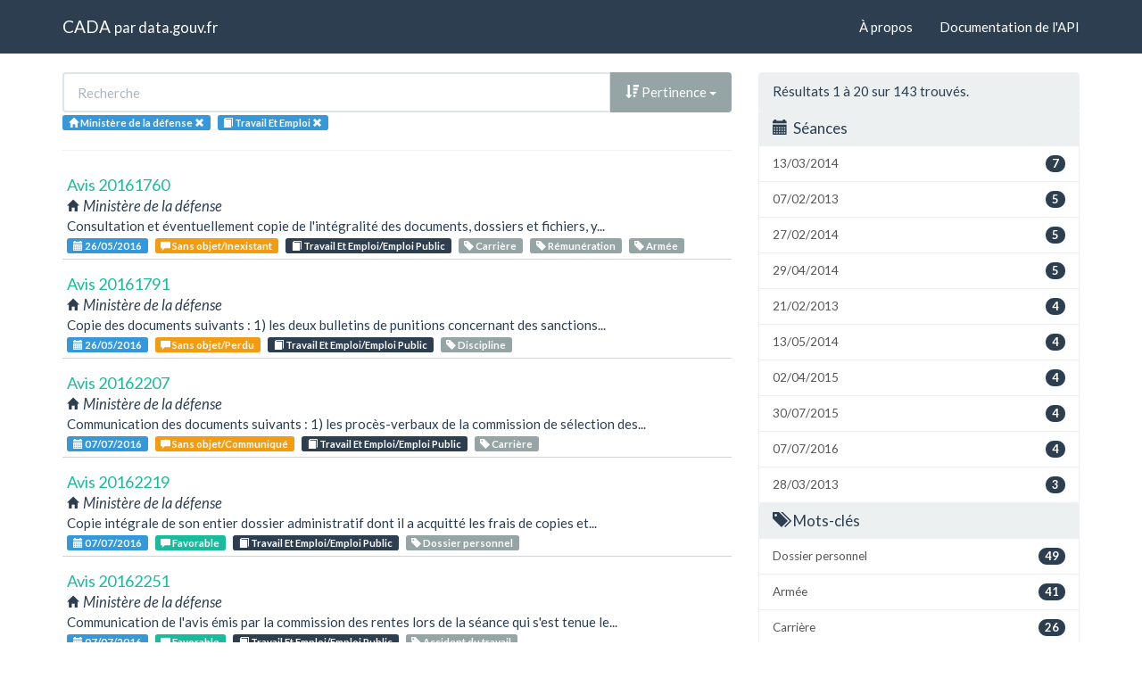

--- FILE ---
content_type: text/html; charset=utf-8
request_url: https://cada.data.gouv.fr/search?topic=Travail+Et+Emploi&page=1&administration=Minist%C3%A8re+de+la+d%C3%A9fense
body_size: 5754
content:
<!doctype html>
<html lang="fr">
<head>
    <meta charset="utf-8">
    <meta name="viewport" content="width=device-width, initial-scale=1">
    <link rel="icon" href="data:," />

    <title>Recherche - CADA</title>

    
    <link rel="stylesheet" href="/static/css/cada.min.css?6f0de776" />
    
</head>
<body>
    <main class="wrapper">
        <nav class="navbar navbar-default navbar-static-top" role="navigation">
            <div class="container">
                <!-- Brand and toggle get grouped for better mobile display -->
                <div class="navbar-header">
                    <button type="button" class="navbar-toggle" data-toggle="collapse" data-target=".navbar-collapse">
                        <span class="sr-only">Toggle navigation</span>
                        <span class="icon-bar"></span>
                        <span class="icon-bar"></span>
                        <span class="icon-bar"></span>
                    </button>
                    <div class="navbar-brand">
                        <a href="/">CADA</a>
                        <small>
                        par
                        <a href="http://www.data.gouv.fr">data.gouv.fr</a>
                        </small>
                    </div>
                </div>

                <div class="collapse navbar-collapse">
                    <ul class="nav navbar-nav navbar-right">
                        <li><a href="/about">À propos</a></li>
                        <li><a href="/api/">Documentation de l'API</a></li>
                    </ul>
                    
                    
                    
                </div>
            </div>
        </nav>


        <div class="container">
            

            <div class="page">
            
<div class="row">
    <div class="col-md-8">

        <div class="row">
            <form class="col-lg-12" action="/search?topic=Travail+Et+Emploi&amp;page=1&amp;administration=Minist%C3%A8re+de+la+d%C3%A9fense">
                <div class="input-group">
                    <input type="text" name="q" class="form-control"
                        placeholder="Recherche" value="">
                    <div class="input-group-btn">
                        <button type="button" class="btn btn-default dropdown-toggle" data-toggle="dropdown">
                            
                                <span class="glyphicon glyphicon-sort-by-attributes-alt"></span>
                                Pertinence
                            
                            <span class="caret"></span>
                        </button>
                        <ul class="dropdown-menu pull-right">
                            <li>
                                <a href="https://cada.data.gouv.fr/search?topic=Travail+Et+Emploi&amp;page=1&amp;administration=Minist%C3%A8re+de+la+d%C3%A9fense">
                                    Pertinence
                                </a>
                            </li>
                            
                                




<li>
    <a href="https://cada.data.gouv.fr/search?topic=Travail+Et+Emploi&amp;administration=Minist%C3%A8re+de+la+d%C3%A9fense&amp;sort=topic+asc">
        <span class="glyphicon glyphicon-sort-by-alphabet"></span>
        Thème
    </a>
</li>


<li>
    <a href="https://cada.data.gouv.fr/search?topic=Travail+Et+Emploi&amp;administration=Minist%C3%A8re+de+la+d%C3%A9fense&amp;sort=topic+desc">
        <span class="glyphicon glyphicon-sort-by-alphabet-alt"></span>
        Thème
    </a>
</li>


                            
                                




<li>
    <a href="https://cada.data.gouv.fr/search?topic=Travail+Et+Emploi&amp;administration=Minist%C3%A8re+de+la+d%C3%A9fense&amp;sort=administration+asc">
        <span class="glyphicon glyphicon-sort-by-alphabet"></span>
        Administration
    </a>
</li>


<li>
    <a href="https://cada.data.gouv.fr/search?topic=Travail+Et+Emploi&amp;administration=Minist%C3%A8re+de+la+d%C3%A9fense&amp;sort=administration+desc">
        <span class="glyphicon glyphicon-sort-by-alphabet-alt"></span>
        Administration
    </a>
</li>


                            
                                




<li>
    <a href="https://cada.data.gouv.fr/search?topic=Travail+Et+Emploi&amp;administration=Minist%C3%A8re+de+la+d%C3%A9fense&amp;sort=session+desc">
        <span class="glyphicon glyphicon-sort-by-order-alt"></span>
        Séance
    </a>
</li>


<li>
    <a href="https://cada.data.gouv.fr/search?topic=Travail+Et+Emploi&amp;administration=Minist%C3%A8re+de+la+d%C3%A9fense&amp;sort=session+asc">
        <span class="glyphicon glyphicon-sort-by-order"></span>
        Séance
    </a>
</li>


                            
                        </ul>
                    </div>
                </div>
            </form>
        </div>

        <div class="row">
            <div class="col-sm-12 label-list">
                


<span class="tag label label-info" title="Administration">
    
    <span class="glyphicon glyphicon-home"></span>
    
    <span>Ministère de la défense</span>
    <a href="https://cada.data.gouv.fr/search?topic=Travail+Et+Emploi">
        <span class="close-icon glyphicon glyphicon-remove"></span>
    </a>
</span>


                



                



                


<span class="tag label label-info" title="Thème">
    
    <span class="glyphicon glyphicon-book"></span>
    
    <span>Travail Et Emploi</span>
    <a href="https://cada.data.gouv.fr/search?administration=Minist%C3%A8re+de+la+d%C3%A9fense">
        <span class="close-icon glyphicon glyphicon-remove"></span>
    </a>
</span>


                



                



            </div>
        </div>

        <hr/>

        <ul class="list-unstyled search-result">
            
            <li>
                <a class="title" href="/20161760/">
                    Avis 20161760
                </a>
                <div class="subtitle">
                    <span class="glyphicon glyphicon-home"></span>
                    Ministère de la défense
                </div>
                <div class="excerpt">Consultation et éventuellement copie de l&#39;intégralité des documents, dossiers et fichiers, y...</div>
                <div class="label-list">
                    <a class="label label-info" title="Séance"
                        href="/search?session=2016-05-26">
                        <span class="glyphicon glyphicon-calendar"></span>
                        26/05/2016
                    </a>
                    
                    <a
                        
                        class="label label-warning"
                        
                        title="Conclusion"
                        href="/search?meaning=Sans+objet%2FInexistant">
                        <span class="glyphicon glyphicon-comment"></span>
                        Sans objet/Inexistant
                    </a>
                    
                    
                    <a class="label label-primary" title="Thème"
                        href="/search?topic=Travail+Et+Emploi%2FEmploi+Public">
                        <span class="glyphicon glyphicon-book"></span>
                        Travail Et Emploi/Emploi Public
                    </a>
                    
                    
                    <a class="label label-default" title="Tag"
                        href="/search?tag=Carri%C3%A8re">
                        <span class="glyphicon glyphicon-tag"></span>
                        Carrière
                    </a>
                    
                    <a class="label label-default" title="Tag"
                        href="/search?tag=R%C3%A9mun%C3%A9ration">
                        <span class="glyphicon glyphicon-tag"></span>
                        Rémunération
                    </a>
                    
                    <a class="label label-default" title="Tag"
                        href="/search?tag=Arm%C3%A9e">
                        <span class="glyphicon glyphicon-tag"></span>
                        Armée
                    </a>
                    
                </div>
            </li>
            
            <li>
                <a class="title" href="/20161791/">
                    Avis 20161791
                </a>
                <div class="subtitle">
                    <span class="glyphicon glyphicon-home"></span>
                    Ministère de la défense
                </div>
                <div class="excerpt">Copie des documents suivants :
1) les deux bulletins de punitions concernant des sanctions...</div>
                <div class="label-list">
                    <a class="label label-info" title="Séance"
                        href="/search?session=2016-05-26">
                        <span class="glyphicon glyphicon-calendar"></span>
                        26/05/2016
                    </a>
                    
                    <a
                        
                        class="label label-warning"
                        
                        title="Conclusion"
                        href="/search?meaning=Sans+objet%2FPerdu">
                        <span class="glyphicon glyphicon-comment"></span>
                        Sans objet/Perdu
                    </a>
                    
                    
                    <a class="label label-primary" title="Thème"
                        href="/search?topic=Travail+Et+Emploi%2FEmploi+Public">
                        <span class="glyphicon glyphicon-book"></span>
                        Travail Et Emploi/Emploi Public
                    </a>
                    
                    
                    <a class="label label-default" title="Tag"
                        href="/search?tag=Discipline">
                        <span class="glyphicon glyphicon-tag"></span>
                        Discipline
                    </a>
                    
                </div>
            </li>
            
            <li>
                <a class="title" href="/20162207/">
                    Avis 20162207
                </a>
                <div class="subtitle">
                    <span class="glyphicon glyphicon-home"></span>
                    Ministère de la défense
                </div>
                <div class="excerpt">Communication des documents suivants :
1) les procès-verbaux de la commission de sélection des...</div>
                <div class="label-list">
                    <a class="label label-info" title="Séance"
                        href="/search?session=2016-07-07">
                        <span class="glyphicon glyphicon-calendar"></span>
                        07/07/2016
                    </a>
                    
                    <a
                        
                        class="label label-warning"
                        
                        title="Conclusion"
                        href="/search?meaning=Sans+objet%2FCommuniqu%C3%A9">
                        <span class="glyphicon glyphicon-comment"></span>
                        Sans objet/Communiqué
                    </a>
                    
                    
                    <a class="label label-primary" title="Thème"
                        href="/search?topic=Travail+Et+Emploi%2FEmploi+Public">
                        <span class="glyphicon glyphicon-book"></span>
                        Travail Et Emploi/Emploi Public
                    </a>
                    
                    
                    <a class="label label-default" title="Tag"
                        href="/search?tag=Carri%C3%A8re">
                        <span class="glyphicon glyphicon-tag"></span>
                        Carrière
                    </a>
                    
                </div>
            </li>
            
            <li>
                <a class="title" href="/20162219/">
                    Avis 20162219
                </a>
                <div class="subtitle">
                    <span class="glyphicon glyphicon-home"></span>
                    Ministère de la défense
                </div>
                <div class="excerpt">Copie intégrale de son entier dossier administratif dont il a acquitté les frais de copies et...</div>
                <div class="label-list">
                    <a class="label label-info" title="Séance"
                        href="/search?session=2016-07-07">
                        <span class="glyphicon glyphicon-calendar"></span>
                        07/07/2016
                    </a>
                    
                    <a
                        
                        class="label label-success"
                        
                        title="Conclusion"
                        href="/search?meaning=Favorable">
                        <span class="glyphicon glyphicon-comment"></span>
                        Favorable
                    </a>
                    
                    
                    <a class="label label-primary" title="Thème"
                        href="/search?topic=Travail+Et+Emploi%2FEmploi+Public">
                        <span class="glyphicon glyphicon-book"></span>
                        Travail Et Emploi/Emploi Public
                    </a>
                    
                    
                    <a class="label label-default" title="Tag"
                        href="/search?tag=Dossier+personnel">
                        <span class="glyphicon glyphicon-tag"></span>
                        Dossier personnel
                    </a>
                    
                </div>
            </li>
            
            <li>
                <a class="title" href="/20162251/">
                    Avis 20162251
                </a>
                <div class="subtitle">
                    <span class="glyphicon glyphicon-home"></span>
                    Ministère de la défense
                </div>
                <div class="excerpt">Communication de l&#39;avis émis par la commission des rentes lors de la séance qui s&#39;est tenue le...</div>
                <div class="label-list">
                    <a class="label label-info" title="Séance"
                        href="/search?session=2016-07-07">
                        <span class="glyphicon glyphicon-calendar"></span>
                        07/07/2016
                    </a>
                    
                    <a
                        
                        class="label label-success"
                        
                        title="Conclusion"
                        href="/search?meaning=Favorable">
                        <span class="glyphicon glyphicon-comment"></span>
                        Favorable
                    </a>
                    
                    
                    <a class="label label-primary" title="Thème"
                        href="/search?topic=Travail+Et+Emploi%2FEmploi+Public">
                        <span class="glyphicon glyphicon-book"></span>
                        Travail Et Emploi/Emploi Public
                    </a>
                    
                    
                    <a class="label label-default" title="Tag"
                        href="/search?tag=Accident+du+travail">
                        <span class="glyphicon glyphicon-tag"></span>
                        Accident du travail
                    </a>
                    
                </div>
            </li>
            
            <li>
                <a class="title" href="/20162317/">
                    Avis 20162317
                </a>
                <div class="subtitle">
                    <span class="glyphicon glyphicon-home"></span>
                    Ministère de la défense
                </div>
                <div class="excerpt">Copie de son dossier médical établi par le Centre médical des armées de Versailles.</div>
                <div class="label-list">
                    <a class="label label-info" title="Séance"
                        href="/search?session=2016-06-23">
                        <span class="glyphicon glyphicon-calendar"></span>
                        23/06/2016
                    </a>
                    
                    <a
                        
                        class="label label-warning"
                        
                        title="Conclusion"
                        href="/search?meaning=Sans+objet%2FCommuniqu%C3%A9">
                        <span class="glyphicon glyphicon-comment"></span>
                        Sans objet/Communiqué
                    </a>
                    
                    
                    <a class="label label-primary" title="Thème"
                        href="/search?topic=Travail+Et+Emploi%2FEmploi+Public">
                        <span class="glyphicon glyphicon-book"></span>
                        Travail Et Emploi/Emploi Public
                    </a>
                    
                    
                    <a class="label label-default" title="Tag"
                        href="/search?tag=Sant%C3%A9">
                        <span class="glyphicon glyphicon-tag"></span>
                        Santé
                    </a>
                    
                    <a class="label label-default" title="Tag"
                        href="/search?tag=Dossier+personnel">
                        <span class="glyphicon glyphicon-tag"></span>
                        Dossier personnel
                    </a>
                    
                    <a class="label label-default" title="Tag"
                        href="/search?tag=Arm%C3%A9e">
                        <span class="glyphicon glyphicon-tag"></span>
                        Armée
                    </a>
                    
                </div>
            </li>
            
            <li>
                <a class="title" href="/20162552/">
                    Avis 20162552
                </a>
                <div class="subtitle">
                    <span class="glyphicon glyphicon-home"></span>
                    Ministère de la défense
                </div>
                <div class="excerpt">Consultation du dossier administratif de sa cliente, dans le cadre d&#39;une procédure disciplinaire.</div>
                <div class="label-list">
                    <a class="label label-info" title="Séance"
                        href="/search?session=2016-07-07">
                        <span class="glyphicon glyphicon-calendar"></span>
                        07/07/2016
                    </a>
                    
                    <a
                        
                        class="label label-success"
                        
                        title="Conclusion"
                        href="/search?meaning=Favorable">
                        <span class="glyphicon glyphicon-comment"></span>
                        Favorable
                    </a>
                    
                    
                    <a class="label label-primary" title="Thème"
                        href="/search?topic=Travail+Et+Emploi%2FEmploi+Public">
                        <span class="glyphicon glyphicon-book"></span>
                        Travail Et Emploi/Emploi Public
                    </a>
                    
                    
                    <a class="label label-default" title="Tag"
                        href="/search?tag=Discipline">
                        <span class="glyphicon glyphicon-tag"></span>
                        Discipline
                    </a>
                    
                    <a class="label label-default" title="Tag"
                        href="/search?tag=Arm%C3%A9e">
                        <span class="glyphicon glyphicon-tag"></span>
                        Armée
                    </a>
                    
                </div>
            </li>
            
            <li>
                <a class="title" href="/20161040/">
                    Avis 20161040
                </a>
                <div class="subtitle">
                    <span class="glyphicon glyphicon-home"></span>
                    Ministère de la défense
                </div>
                <div class="excerpt">Copie des documents relatifs à son avancement pour les dix dernières années de son détachement...</div>
                <div class="label-list">
                    <a class="label label-info" title="Séance"
                        href="/search?session=2016-04-28">
                        <span class="glyphicon glyphicon-calendar"></span>
                        28/04/2016
                    </a>
                    
                    <a
                        
                        class="label label-success"
                        
                        title="Conclusion"
                        href="/search?meaning=Favorable">
                        <span class="glyphicon glyphicon-comment"></span>
                        Favorable
                    </a>
                    
                    
                    <a class="label label-primary" title="Thème"
                        href="/search?topic=Travail+Et+Emploi%2FEmploi+Public">
                        <span class="glyphicon glyphicon-book"></span>
                        Travail Et Emploi/Emploi Public
                    </a>
                    
                    
                    <a class="label label-default" title="Tag"
                        href="/search?tag=Carri%C3%A8re">
                        <span class="glyphicon glyphicon-tag"></span>
                        Carrière
                    </a>
                    
                    <a class="label label-default" title="Tag"
                        href="/search?tag=Notation">
                        <span class="glyphicon glyphicon-tag"></span>
                        Notation
                    </a>
                    
                </div>
            </li>
            
            <li>
                <a class="title" href="/20161099/">
                    Avis 20161099
                </a>
                <div class="subtitle">
                    <span class="glyphicon glyphicon-home"></span>
                    Ministère de la défense
                </div>
                <div class="excerpt">Communication de la note 351706/DEF/SGA/DRHMD/SRHC en date du 23 juillet 2015 relative à la...</div>
                <div class="label-list">
                    <a class="label label-info" title="Séance"
                        href="/search?session=2016-04-28">
                        <span class="glyphicon glyphicon-calendar"></span>
                        28/04/2016
                    </a>
                    
                    <a
                        
                        class="label label-warning"
                        
                        title="Conclusion"
                        href="/search?meaning=Sans+objet%2FCommuniqu%C3%A9">
                        <span class="glyphicon glyphicon-comment"></span>
                        Sans objet/Communiqué
                    </a>
                    
                    
                    <a class="label label-primary" title="Thème"
                        href="/search?topic=Travail+Et+Emploi%2FEmploi+Public">
                        <span class="glyphicon glyphicon-book"></span>
                        Travail Et Emploi/Emploi Public
                    </a>
                    
                    
                    <a class="label label-default" title="Tag"
                        href="/search?tag=Carri%C3%A8re">
                        <span class="glyphicon glyphicon-tag"></span>
                        Carrière
                    </a>
                    
                </div>
            </li>
            
            <li>
                <a class="title" href="/20161239/">
                    Avis 20161239
                </a>
                <div class="subtitle">
                    <span class="glyphicon glyphicon-home"></span>
                    Ministère de la défense
                </div>
                <div class="excerpt">Communication d&#39;une copie des documents suivants relatifs à la carrière de son client :
1) tous...</div>
                <div class="label-list">
                    <a class="label label-info" title="Séance"
                        href="/search?session=2016-04-28">
                        <span class="glyphicon glyphicon-calendar"></span>
                        28/04/2016
                    </a>
                    
                    <a
                        
                        class="label label-warning"
                        
                        title="Conclusion"
                        href="/search?meaning=Sans+objet%2FCommuniqu%C3%A9">
                        <span class="glyphicon glyphicon-comment"></span>
                        Sans objet/Communiqué
                    </a>
                    
                    
                    <a class="label label-primary" title="Thème"
                        href="/search?topic=Travail+Et+Emploi%2FEmploi+Public">
                        <span class="glyphicon glyphicon-book"></span>
                        Travail Et Emploi/Emploi Public
                    </a>
                    
                    
                    <a class="label label-default" title="Tag"
                        href="/search?tag=Dossier+personnel">
                        <span class="glyphicon glyphicon-tag"></span>
                        Dossier personnel
                    </a>
                    
                    <a class="label label-default" title="Tag"
                        href="/search?tag=Notation">
                        <span class="glyphicon glyphicon-tag"></span>
                        Notation
                    </a>
                    
                    <a class="label label-default" title="Tag"
                        href="/search?tag=Arm%C3%A9e">
                        <span class="glyphicon glyphicon-tag"></span>
                        Armée
                    </a>
                    
                </div>
            </li>
            
            <li>
                <a class="title" href="/20161317/">
                    Avis 20161317
                </a>
                <div class="subtitle">
                    <span class="glyphicon glyphicon-home"></span>
                    Ministère de la défense
                </div>
                <div class="excerpt">Communication de préférence par courrier électronique d&#39;une copie des documents suivants :
1)...</div>
                <div class="label-list">
                    <a class="label label-info" title="Séance"
                        href="/search?session=2016-05-12">
                        <span class="glyphicon glyphicon-calendar"></span>
                        12/05/2016
                    </a>
                    
                    <a
                        
                        class="label label-success"
                        
                        title="Conclusion"
                        href="/search?meaning=Favorable%2FSauf+appr%C3%A9ciation">
                        <span class="glyphicon glyphicon-comment"></span>
                        Favorable/Sauf appréciation
                    </a>
                    
                    <a
                        
                        class="label label-danger"
                        
                        title="Conclusion"
                        href="/search?meaning=D%C3%A9favorable%2FAppr%C3%A9ciation">
                        <span class="glyphicon glyphicon-comment"></span>
                        Défavorable/Appréciation
                    </a>
                    
                    
                    <a class="label label-primary" title="Thème"
                        href="/search?topic=Travail+Et+Emploi%2FEmploi+Public">
                        <span class="glyphicon glyphicon-book"></span>
                        Travail Et Emploi/Emploi Public
                    </a>
                    
                    
                    <a class="label label-default" title="Tag"
                        href="/search?tag=Carri%C3%A8re">
                        <span class="glyphicon glyphicon-tag"></span>
                        Carrière
                    </a>
                    
                    <a class="label label-default" title="Tag"
                        href="/search?tag=Repr%C3%A9sentation">
                        <span class="glyphicon glyphicon-tag"></span>
                        Représentation
                    </a>
                    
                </div>
            </li>
            
            <li>
                <a class="title" href="/20161403/">
                    Avis 20161403
                </a>
                <div class="subtitle">
                    <span class="glyphicon glyphicon-home"></span>
                    Ministère de la défense
                </div>
                <div class="excerpt">Communication, par le centre d&#39;expertise des ressources humaines et de la solde (CERHS) de...</div>
                <div class="label-list">
                    <a class="label label-info" title="Séance"
                        href="/search?session=2016-05-12">
                        <span class="glyphicon glyphicon-calendar"></span>
                        12/05/2016
                    </a>
                    
                    <a
                        
                        class="label label-warning"
                        
                        title="Conclusion"
                        href="/search?meaning=Sans+objet%2FCommuniqu%C3%A9">
                        <span class="glyphicon glyphicon-comment"></span>
                        Sans objet/Communiqué
                    </a>
                    
                    
                    <a class="label label-primary" title="Thème"
                        href="/search?topic=Travail+Et+Emploi%2FEmploi+Public">
                        <span class="glyphicon glyphicon-book"></span>
                        Travail Et Emploi/Emploi Public
                    </a>
                    
                    
                    <a class="label label-default" title="Tag"
                        href="/search?tag=R%C3%A9mun%C3%A9ration">
                        <span class="glyphicon glyphicon-tag"></span>
                        Rémunération
                    </a>
                    
                    <a class="label label-default" title="Tag"
                        href="/search?tag=Arm%C3%A9e">
                        <span class="glyphicon glyphicon-tag"></span>
                        Armée
                    </a>
                    
                </div>
            </li>
            
            <li>
                <a class="title" href="/20161414/">
                    Avis 20161414
                </a>
                <div class="subtitle">
                    <span class="glyphicon glyphicon-home"></span>
                    Ministère de la défense
                </div>
                <div class="excerpt">Copie des documents ayant trait à son avancement transmis par le groupe DCNS à la direction des...</div>
                <div class="label-list">
                    <a class="label label-info" title="Séance"
                        href="/search?session=2016-05-26">
                        <span class="glyphicon glyphicon-calendar"></span>
                        26/05/2016
                    </a>
                    
                    <a
                        
                        class="label label-warning"
                        
                        title="Conclusion"
                        href="/search?meaning=Sans+objet%2FCommuniqu%C3%A9">
                        <span class="glyphicon glyphicon-comment"></span>
                        Sans objet/Communiqué
                    </a>
                    
                    <a
                        
                        class="label label-success"
                        
                        title="Conclusion"
                        href="/search?meaning=Favorable">
                        <span class="glyphicon glyphicon-comment"></span>
                        Favorable
                    </a>
                    
                    
                    <a class="label label-primary" title="Thème"
                        href="/search?topic=Travail+Et+Emploi%2FEmploi+Public">
                        <span class="glyphicon glyphicon-book"></span>
                        Travail Et Emploi/Emploi Public
                    </a>
                    
                    
                    <a class="label label-default" title="Tag"
                        href="/search?tag=Carri%C3%A8re">
                        <span class="glyphicon glyphicon-tag"></span>
                        Carrière
                    </a>
                    
                </div>
            </li>
            
            <li>
                <a class="title" href="/20156132/">
                    Avis 20156132
                </a>
                <div class="subtitle">
                    <span class="glyphicon glyphicon-home"></span>
                    Ministère de la défense
                </div>
                <div class="excerpt">Copie de l&#39;intégralité de son dossier médical détenu au centre médical des armées du Cannet-des-Maures.</div>
                <div class="label-list">
                    <a class="label label-info" title="Séance"
                        href="/search?session=2016-02-04">
                        <span class="glyphicon glyphicon-calendar"></span>
                        04/02/2016
                    </a>
                    
                    <a
                        
                        class="label label-success"
                        
                        title="Conclusion"
                        href="/search?meaning=Favorable">
                        <span class="glyphicon glyphicon-comment"></span>
                        Favorable
                    </a>
                    
                    
                    <a class="label label-primary" title="Thème"
                        href="/search?topic=Travail+Et+Emploi%2FEmploi+Public">
                        <span class="glyphicon glyphicon-book"></span>
                        Travail Et Emploi/Emploi Public
                    </a>
                    
                    
                    <a class="label label-default" title="Tag"
                        href="/search?tag=Arm%C3%A9e">
                        <span class="glyphicon glyphicon-tag"></span>
                        Armée
                    </a>
                    
                    <a class="label label-default" title="Tag"
                        href="/search?tag=Sant%C3%A9">
                        <span class="glyphicon glyphicon-tag"></span>
                        Santé
                    </a>
                    
                    <a class="label label-default" title="Tag"
                        href="/search?tag=Dossier+m%C3%A9dical+personnel">
                        <span class="glyphicon glyphicon-tag"></span>
                        Dossier médical personnel
                    </a>
                    
                </div>
            </li>
            
            <li>
                <a class="title" href="/20156173/">
                    Avis 20156173
                </a>
                <div class="subtitle">
                    <span class="glyphicon glyphicon-home"></span>
                    Ministère de la défense
                </div>
                <div class="excerpt">Communication d&#39;une copie de l&#39;ensemble des actes administratifs et comptables (décisions,...</div>
                <div class="label-list">
                    <a class="label label-info" title="Séance"
                        href="/search?session=2016-02-04">
                        <span class="glyphicon glyphicon-calendar"></span>
                        04/02/2016
                    </a>
                    
                    <a
                        
                        class="label label-success"
                        
                        title="Conclusion"
                        href="/search?meaning=Favorable">
                        <span class="glyphicon glyphicon-comment"></span>
                        Favorable
                    </a>
                    
                    
                    <a class="label label-primary" title="Thème"
                        href="/search?topic=Travail+Et+Emploi%2FEmploi+Public">
                        <span class="glyphicon glyphicon-book"></span>
                        Travail Et Emploi/Emploi Public
                    </a>
                    
                    
                    <a class="label label-default" title="Tag"
                        href="/search?tag=R%C3%A9mun%C3%A9ration">
                        <span class="glyphicon glyphicon-tag"></span>
                        Rémunération
                    </a>
                    
                    <a class="label label-default" title="Tag"
                        href="/search?tag=Licenciement">
                        <span class="glyphicon glyphicon-tag"></span>
                        Licenciement
                    </a>
                    
                </div>
            </li>
            
            <li>
                <a class="title" href="/20160025/">
                    Avis 20160025
                </a>
                <div class="subtitle">
                    <span class="glyphicon glyphicon-home"></span>
                    Ministère de la défense
                </div>
                <div class="excerpt">Communication d&#39;une copie du courrier adressé le 10 ou le 17 octobre 2014 par le directeur de la...</div>
                <div class="label-list">
                    <a class="label label-info" title="Séance"
                        href="/search?session=2016-02-04">
                        <span class="glyphicon glyphicon-calendar"></span>
                        04/02/2016
                    </a>
                    
                    <a
                        
                        class="label label-warning"
                        
                        title="Conclusion"
                        href="/search?meaning=Sans+objet%2FInexistant">
                        <span class="glyphicon glyphicon-comment"></span>
                        Sans objet/Inexistant
                    </a>
                    
                    
                    <a class="label label-primary" title="Thème"
                        href="/search?topic=Travail+Et+Emploi%2FEmploi+Public">
                        <span class="glyphicon glyphicon-book"></span>
                        Travail Et Emploi/Emploi Public
                    </a>
                    
                    
                    <a class="label label-default" title="Tag"
                        href="/search?tag=Handicap+-+invalidit%C3%A9">
                        <span class="glyphicon glyphicon-tag"></span>
                        Handicap - invalidité
                    </a>
                    
                    <a class="label label-default" title="Tag"
                        href="/search?tag=Sant%C3%A9">
                        <span class="glyphicon glyphicon-tag"></span>
                        Santé
                    </a>
                    
                    <a class="label label-default" title="Tag"
                        href="/search?tag=Carri%C3%A8re">
                        <span class="glyphicon glyphicon-tag"></span>
                        Carrière
                    </a>
                    
                    <a class="label label-default" title="Tag"
                        href="/search?tag=Arm%C3%A9e">
                        <span class="glyphicon glyphicon-tag"></span>
                        Armée
                    </a>
                    
                    <a class="label label-default" title="Tag"
                        href="/search?tag=Accident+du+travail">
                        <span class="glyphicon glyphicon-tag"></span>
                        Accident du travail
                    </a>
                    
                </div>
            </li>
            
            <li>
                <a class="title" href="/20160111/">
                    Avis 20160111
                </a>
                <div class="subtitle">
                    <span class="glyphicon glyphicon-home"></span>
                    Ministère de la défense
                </div>
                <div class="excerpt">Communication d&#39;un relevé de situation individuelle (RSI) des droits à la retraite retraçant les...</div>
                <div class="label-list">
                    <a class="label label-info" title="Séance"
                        href="/search?session=2016-02-18">
                        <span class="glyphicon glyphicon-calendar"></span>
                        18/02/2016
                    </a>
                    
                    <a
                        
                        class="label label-warning"
                        
                        title="Conclusion"
                        href="/search?meaning=Sans+objet%2FCommuniqu%C3%A9">
                        <span class="glyphicon glyphicon-comment"></span>
                        Sans objet/Communiqué
                    </a>
                    
                    
                    <a class="label label-primary" title="Thème"
                        href="/search?topic=Travail+Et+Emploi%2FEmploi+Public">
                        <span class="glyphicon glyphicon-book"></span>
                        Travail Et Emploi/Emploi Public
                    </a>
                    
                    
                    <a class="label label-default" title="Tag"
                        href="/search?tag=Pension">
                        <span class="glyphicon glyphicon-tag"></span>
                        Pension
                    </a>
                    
                </div>
            </li>
            
            <li>
                <a class="title" href="/20160130/">
                    Avis 20160130
                </a>
                <div class="subtitle">
                    <span class="glyphicon glyphicon-home"></span>
                    Ministère de la défense
                </div>
                <div class="excerpt">Communication d&#39;une copie des attestations que Madame X, son ex-épouse, aurait établies en vue...</div>
                <div class="label-list">
                    <a class="label label-info" title="Séance"
                        href="/search?session=2016-03-03">
                        <span class="glyphicon glyphicon-calendar"></span>
                        03/03/2016
                    </a>
                    
                    <a
                        
                        class="label label-warning"
                        
                        title="Conclusion"
                        href="/search?meaning=Sans+objet%2FInexistant">
                        <span class="glyphicon glyphicon-comment"></span>
                        Sans objet/Inexistant
                    </a>
                    
                    
                    <a class="label label-primary" title="Thème"
                        href="/search?topic=Travail+Et+Emploi%2FEmploi+Public">
                        <span class="glyphicon glyphicon-book"></span>
                        Travail Et Emploi/Emploi Public
                    </a>
                    
                    
                    <a class="label label-default" title="Tag"
                        href="/search?tag=R%C3%A9mun%C3%A9ration">
                        <span class="glyphicon glyphicon-tag"></span>
                        Rémunération
                    </a>
                    
                    <a class="label label-default" title="Tag"
                        href="/search?tag=Judiciaire">
                        <span class="glyphicon glyphicon-tag"></span>
                        Judiciaire
                    </a>
                    
                </div>
            </li>
            
            <li>
                <a class="title" href="/20160166/">
                    Avis 20160166
                </a>
                <div class="subtitle">
                    <span class="glyphicon glyphicon-home"></span>
                    Ministère de la défense
                </div>
                <div class="excerpt">Communication d&#39;une copie des documents suivants relatifs à l&#39;inscription au tableau...</div>
                <div class="label-list">
                    <a class="label label-info" title="Séance"
                        href="/search?session=2016-03-03">
                        <span class="glyphicon glyphicon-calendar"></span>
                        03/03/2016
                    </a>
                    
                    <a
                        
                        class="label label-warning"
                        
                        title="Conclusion"
                        href="/search?meaning=Sans+objet%2FCommuniqu%C3%A9">
                        <span class="glyphicon glyphicon-comment"></span>
                        Sans objet/Communiqué
                    </a>
                    
                    
                    <a class="label label-primary" title="Thème"
                        href="/search?topic=Travail+Et+Emploi%2FEmploi+Public">
                        <span class="glyphicon glyphicon-book"></span>
                        Travail Et Emploi/Emploi Public
                    </a>
                    
                    
                    <a class="label label-default" title="Tag"
                        href="/search?tag=Carri%C3%A8re">
                        <span class="glyphicon glyphicon-tag"></span>
                        Carrière
                    </a>
                    
                    <a class="label label-default" title="Tag"
                        href="/search?tag=Repr%C3%A9sentation">
                        <span class="glyphicon glyphicon-tag"></span>
                        Représentation
                    </a>
                    
                </div>
            </li>
            
            <li>
                <a class="title" href="/20160208/">
                    Avis 20160208
                </a>
                <div class="subtitle">
                    <span class="glyphicon glyphicon-home"></span>
                    Ministère de la défense
                </div>
                <div class="excerpt">Communication de l&#39;ensemble des pièces du dossier transmis par note n°167993 DRH/D/CP du 10...</div>
                <div class="label-list">
                    <a class="label label-info" title="Séance"
                        href="/search?session=2016-02-18">
                        <span class="glyphicon glyphicon-calendar"></span>
                        18/02/2016
                    </a>
                    
                    <a
                        
                        class="label label-warning"
                        
                        title="Conclusion"
                        href="/search?meaning=Sans+objet%2FCommuniqu%C3%A9">
                        <span class="glyphicon glyphicon-comment"></span>
                        Sans objet/Communiqué
                    </a>
                    
                    <a
                        
                        class="label label-warning"
                        
                        title="Conclusion"
                        href="/search?meaning=Irrecevable%2FImpr%C3%A9cise">
                        <span class="glyphicon glyphicon-comment"></span>
                        Irrecevable/Imprécise
                    </a>
                    
                    <a
                        
                        class="label label-danger"
                        
                        title="Conclusion"
                        href="/search?meaning=D%C3%A9favorable%2FAppr%C3%A9ciation">
                        <span class="glyphicon glyphicon-comment"></span>
                        Défavorable/Appréciation
                    </a>
                    
                    <a
                        
                        class="label label-danger"
                        
                        title="Conclusion"
                        href="/search?meaning=D%C3%A9favorable%2FComportement">
                        <span class="glyphicon glyphicon-comment"></span>
                        Défavorable/Comportement
                    </a>
                    
                    <a
                        
                        class="label label-danger"
                        
                        title="Conclusion"
                        href="/search?meaning=D%C3%A9favorable%2FSecret">
                        <span class="glyphicon glyphicon-comment"></span>
                        Défavorable/Secret
                    </a>
                    
                    
                    <a class="label label-primary" title="Thème"
                        href="/search?topic=Travail+Et+Emploi%2FEmploi+Public">
                        <span class="glyphicon glyphicon-book"></span>
                        Travail Et Emploi/Emploi Public
                    </a>
                    
                    
                    <a class="label label-default" title="Tag"
                        href="/search?tag=Conditions+de+travail">
                        <span class="glyphicon glyphicon-tag"></span>
                        Conditions de travail
                    </a>
                    
                    <a class="label label-default" title="Tag"
                        href="/search?tag=Arm%C3%A9e">
                        <span class="glyphicon glyphicon-tag"></span>
                        Armée
                    </a>
                    
                </div>
            </li>
            
        </ul>

        




<div class="text-center">
    <ul class="pagination">
        <li class="disabled">
            <a href="https://cada.data.gouv.fr/search?topic=Travail+Et+Emploi&page=1&administration=Minist%C3%A8re+de+la+d%C3%A9fense" title="Première page">
                &laquo;
            </a>
        </li>
        <li class="disabled">
            <a href="https://cada.data.gouv.fr/search?topic=Travail+Et+Emploi&page=0&administration=Minist%C3%A8re+de+la+d%C3%A9fense" title="Page précédante">
                &lsaquo;
            </a>
        </li>
        
        <li class="active">
            <a href="https://cada.data.gouv.fr/search?topic=Travail+Et+Emploi&page=1&administration=Minist%C3%A8re+de+la+d%C3%A9fense">1</a>
        </li>
        
        <li >
            <a href="https://cada.data.gouv.fr/search?topic=Travail+Et+Emploi&page=2&administration=Minist%C3%A8re+de+la+d%C3%A9fense">2</a>
        </li>
        
        <li >
            <a href="https://cada.data.gouv.fr/search?topic=Travail+Et+Emploi&page=3&administration=Minist%C3%A8re+de+la+d%C3%A9fense">3</a>
        </li>
        
        <li >
            <a href="https://cada.data.gouv.fr/search?topic=Travail+Et+Emploi&page=4&administration=Minist%C3%A8re+de+la+d%C3%A9fense">4</a>
        </li>
        
        <li >
            <a href="https://cada.data.gouv.fr/search?topic=Travail+Et+Emploi&page=2&administration=Minist%C3%A8re+de+la+d%C3%A9fense" title="Page suivante">
                &rsaquo;
            </a>
        </li>
        <li >
            <a href="https://cada.data.gouv.fr/search?topic=Travail+Et+Emploi&page=8&administration=Minist%C3%A8re+de+la+d%C3%A9fense" title="Dernière page">
                &raquo;
            </a>
        </li>
    </ul>
</div>



    </div>
    <aside class="col-md-4">

        <div class="panel panel-default">
            <div class="panel-heading">
                
                    Résultats 1
                    à 20
                    sur 143 trouvés.
                
            </div>
            



            


<div class="panel-heading clickable" data-toggle="collapse" data-target="#collapse-session">
    <h3 class="panel-title">
        <span class="glyphicon glyphicon-calendar"></span>
        Séances
    </h3>
</div>
<div id="collapse-session" class="list-group collapse in">
    
        
        <a href="https://cada.data.gouv.fr/search?topic=Travail+Et+Emploi&amp;page=1&amp;administration=Minist%C3%A8re+de+la+d%C3%A9fense&amp;session=2014-03-13"
            class="list-group-item" title="13/03/2014">
            <span class="badge pull-right">7</span>
            13/03/2014
        </a>
        
    
        
        <a href="https://cada.data.gouv.fr/search?topic=Travail+Et+Emploi&amp;page=1&amp;administration=Minist%C3%A8re+de+la+d%C3%A9fense&amp;session=2013-02-07"
            class="list-group-item" title="07/02/2013">
            <span class="badge pull-right">5</span>
            07/02/2013
        </a>
        
    
        
        <a href="https://cada.data.gouv.fr/search?topic=Travail+Et+Emploi&amp;page=1&amp;administration=Minist%C3%A8re+de+la+d%C3%A9fense&amp;session=2014-02-27"
            class="list-group-item" title="27/02/2014">
            <span class="badge pull-right">5</span>
            27/02/2014
        </a>
        
    
        
        <a href="https://cada.data.gouv.fr/search?topic=Travail+Et+Emploi&amp;page=1&amp;administration=Minist%C3%A8re+de+la+d%C3%A9fense&amp;session=2014-04-29"
            class="list-group-item" title="29/04/2014">
            <span class="badge pull-right">5</span>
            29/04/2014
        </a>
        
    
        
        <a href="https://cada.data.gouv.fr/search?topic=Travail+Et+Emploi&amp;page=1&amp;administration=Minist%C3%A8re+de+la+d%C3%A9fense&amp;session=2013-02-21"
            class="list-group-item" title="21/02/2013">
            <span class="badge pull-right">4</span>
            21/02/2013
        </a>
        
    
        
        <a href="https://cada.data.gouv.fr/search?topic=Travail+Et+Emploi&amp;page=1&amp;administration=Minist%C3%A8re+de+la+d%C3%A9fense&amp;session=2014-05-13"
            class="list-group-item" title="13/05/2014">
            <span class="badge pull-right">4</span>
            13/05/2014
        </a>
        
    
        
        <a href="https://cada.data.gouv.fr/search?topic=Travail+Et+Emploi&amp;page=1&amp;administration=Minist%C3%A8re+de+la+d%C3%A9fense&amp;session=2015-04-02"
            class="list-group-item" title="02/04/2015">
            <span class="badge pull-right">4</span>
            02/04/2015
        </a>
        
    
        
        <a href="https://cada.data.gouv.fr/search?topic=Travail+Et+Emploi&amp;page=1&amp;administration=Minist%C3%A8re+de+la+d%C3%A9fense&amp;session=2015-07-30"
            class="list-group-item" title="30/07/2015">
            <span class="badge pull-right">4</span>
            30/07/2015
        </a>
        
    
        
        <a href="https://cada.data.gouv.fr/search?topic=Travail+Et+Emploi&amp;page=1&amp;administration=Minist%C3%A8re+de+la+d%C3%A9fense&amp;session=2016-07-07"
            class="list-group-item" title="07/07/2016">
            <span class="badge pull-right">4</span>
            07/07/2016
        </a>
        
    
        
        <a href="https://cada.data.gouv.fr/search?topic=Travail+Et+Emploi&amp;page=1&amp;administration=Minist%C3%A8re+de+la+d%C3%A9fense&amp;session=2013-03-28"
            class="list-group-item" title="28/03/2013">
            <span class="badge pull-right">3</span>
            28/03/2013
        </a>
        
    
</div>


            


<div class="panel-heading clickable" data-toggle="collapse" data-target="#collapse-tag">
    <h3 class="panel-title">
        <span class="glyphicon glyphicon-tags"></span>
        Mots-clés
    </h3>
</div>
<div id="collapse-tag" class="list-group collapse in">
    
        
        <a href="https://cada.data.gouv.fr/search?topic=Travail+Et+Emploi&amp;page=1&amp;administration=Minist%C3%A8re+de+la+d%C3%A9fense&amp;tag=Dossier+personnel"
            class="list-group-item" title="Dossier personnel">
            <span class="badge pull-right">49</span>
            Dossier personnel
        </a>
        
    
        
        <a href="https://cada.data.gouv.fr/search?topic=Travail+Et+Emploi&amp;page=1&amp;administration=Minist%C3%A8re+de+la+d%C3%A9fense&amp;tag=Arm%C3%A9e"
            class="list-group-item" title="Armée">
            <span class="badge pull-right">41</span>
            Armée
        </a>
        
    
        
        <a href="https://cada.data.gouv.fr/search?topic=Travail+Et+Emploi&amp;page=1&amp;administration=Minist%C3%A8re+de+la+d%C3%A9fense&amp;tag=Carri%C3%A8re"
            class="list-group-item" title="Carrière">
            <span class="badge pull-right">26</span>
            Carrière
        </a>
        
    
        
        <a href="https://cada.data.gouv.fr/search?topic=Travail+Et+Emploi&amp;page=1&amp;administration=Minist%C3%A8re+de+la+d%C3%A9fense&amp;tag=Dossier+m%C3%A9dical+personnel"
            class="list-group-item" title="Dossier médical personnel">
            <span class="badge pull-right">25</span>
            Dossier médical personnel
        </a>
        
    
        
        <a href="https://cada.data.gouv.fr/search?topic=Travail+Et+Emploi&amp;page=1&amp;administration=Minist%C3%A8re+de+la+d%C3%A9fense&amp;tag=Sant%C3%A9"
            class="list-group-item" title="Santé">
            <span class="badge pull-right">25</span>
            Santé
        </a>
        
    
        
        <a href="https://cada.data.gouv.fr/search?topic=Travail+Et+Emploi&amp;page=1&amp;administration=Minist%C3%A8re+de+la+d%C3%A9fense&amp;tag=Discipline"
            class="list-group-item" title="Discipline">
            <span class="badge pull-right">15</span>
            Discipline
        </a>
        
    
        
        <a href="https://cada.data.gouv.fr/search?topic=Travail+Et+Emploi&amp;page=1&amp;administration=Minist%C3%A8re+de+la+d%C3%A9fense&amp;tag=R%C3%A9mun%C3%A9ration"
            class="list-group-item" title="Rémunération">
            <span class="badge pull-right">11</span>
            Rémunération
        </a>
        
    
        
        <a href="https://cada.data.gouv.fr/search?topic=Travail+Et+Emploi&amp;page=1&amp;administration=Minist%C3%A8re+de+la+d%C3%A9fense&amp;tag=Pension"
            class="list-group-item" title="Pension">
            <span class="badge pull-right">9</span>
            Pension
        </a>
        
    
        
        <a href="https://cada.data.gouv.fr/search?topic=Travail+Et+Emploi&amp;page=1&amp;administration=Minist%C3%A8re+de+la+d%C3%A9fense&amp;tag=Notation"
            class="list-group-item" title="Notation">
            <span class="badge pull-right">6</span>
            Notation
        </a>
        
    
        
        <a href="https://cada.data.gouv.fr/search?topic=Travail+Et+Emploi&amp;page=1&amp;administration=Minist%C3%A8re+de+la+d%C3%A9fense&amp;tag=Concours"
            class="list-group-item" title="Concours">
            <span class="badge pull-right">5</span>
            Concours
        </a>
        
    
</div>


            


<div class="panel-heading clickable" data-toggle="collapse" data-target="#collapse-topic">
    <h3 class="panel-title">
        <span class="glyphicon glyphicon-book"></span>
        Thèmes
    </h3>
</div>
<div id="collapse-topic" class="list-group collapse in">
    
        
        <a href="https://cada.data.gouv.fr/search?topic=Travail+Et+Emploi&amp;topic=Affaires+Sanitaires+Et+Sociales&amp;page=1&amp;administration=Minist%C3%A8re+de+la+d%C3%A9fense"
            class="list-group-item" title="Affaires Sanitaires Et Sociales">
            <span class="glyphicon glyphicon-folder-open"></span>
            <span class="badge pull-right">1</span>
            Affaires Sanitaires Et Sociales
        </a>
            
            
            <a href="https://cada.data.gouv.fr/search?topic=Travail+Et+Emploi&amp;topic=Affaires+Sanitaires+Et+Sociales%2FDossiers+M%C3%A9dicaux&amp;page=1&amp;administration=Minist%C3%A8re+de+la+d%C3%A9fense"
                class="list-group-item nested"
                title="Dossiers Médicaux">
                <span class="glyphicon glyphicon-chevron-right"></span>
                <span class="badge pull-right">1</span>
                Dossiers Médicaux
            </a>
            
            
        
    
        
        <a href="https://cada.data.gouv.fr/search?topic=Travail+Et+Emploi&amp;page=1&amp;administration=Minist%C3%A8re+de+la+d%C3%A9fense"
            class="list-group-item" title="Travail Et Emploi">
            <span class="glyphicon glyphicon-folder-open"></span>
            <span class="badge pull-right">143</span>
            Travail Et Emploi
        </a>
            
            
            <a href="https://cada.data.gouv.fr/search?topic=Travail+Et+Emploi&amp;topic=Travail+Et+Emploi%2FEmploi+Public&amp;page=1&amp;administration=Minist%C3%A8re+de+la+d%C3%A9fense"
                class="list-group-item nested"
                title="Emploi Public">
                <span class="glyphicon glyphicon-chevron-right"></span>
                <span class="badge pull-right">141</span>
                Emploi Public
            </a>
            
            
            
            <a href="https://cada.data.gouv.fr/search?topic=Travail+Et+Emploi&amp;topic=Travail+Et+Emploi%2FDroit+Du+Travail&amp;page=1&amp;administration=Minist%C3%A8re+de+la+d%C3%A9fense"
                class="list-group-item nested"
                title="Droit Du Travail">
                <span class="glyphicon glyphicon-chevron-right"></span>
                <span class="badge pull-right">1</span>
                Droit Du Travail
            </a>
            
            
        
    
</div>


            


<div class="panel-heading clickable" data-toggle="collapse" data-target="#collapse-meaning">
    <h3 class="panel-title">
        <span class="glyphicon glyphicon-comment"></span>
        Conclusions
    </h3>
</div>
<div id="collapse-meaning" class="list-group collapse in">
    
        
        <a href="https://cada.data.gouv.fr/search?topic=Travail+Et+Emploi&amp;page=1&amp;administration=Minist%C3%A8re+de+la+d%C3%A9fense&amp;meaning=Sans+objet%2FCommuniqu%C3%A9"
            class="list-group-item" title="Sans objet/Communiqué">
            <span class="badge pull-right">63</span>
            Sans objet/Communiqué
        </a>
        
    
        
        <a href="https://cada.data.gouv.fr/search?topic=Travail+Et+Emploi&amp;page=1&amp;administration=Minist%C3%A8re+de+la+d%C3%A9fense&amp;meaning=Favorable"
            class="list-group-item" title="Favorable">
            <span class="badge pull-right">53</span>
            Favorable
        </a>
        
    
        
        <a href="https://cada.data.gouv.fr/search?topic=Travail+Et+Emploi&amp;page=1&amp;administration=Minist%C3%A8re+de+la+d%C3%A9fense&amp;meaning=Sans+objet%2FInexistant"
            class="list-group-item" title="Sans objet/Inexistant">
            <span class="badge pull-right">28</span>
            Sans objet/Inexistant
        </a>
        
    
        
        <a href="https://cada.data.gouv.fr/search?topic=Travail+Et+Emploi&amp;page=1&amp;administration=Minist%C3%A8re+de+la+d%C3%A9fense&amp;meaning=D%C3%A9favorable%2FAppr%C3%A9ciation"
            class="list-group-item" title="Défavorable/Appréciation">
            <span class="badge pull-right">7</span>
            Défavorable/Appréciation
        </a>
        
    
        
        <a href="https://cada.data.gouv.fr/search?topic=Travail+Et+Emploi&amp;page=1&amp;administration=Minist%C3%A8re+de+la+d%C3%A9fense&amp;meaning=D%C3%A9favorable%2FComportement"
            class="list-group-item" title="Défavorable/Comportement">
            <span class="badge pull-right">7</span>
            Défavorable/Comportement
        </a>
        
    
        
        <a href="https://cada.data.gouv.fr/search?topic=Travail+Et+Emploi&amp;page=1&amp;administration=Minist%C3%A8re+de+la+d%C3%A9fense&amp;meaning=Irrecevable%2FRefus+non+%C3%A9tabli"
            class="list-group-item" title="Irrecevable/Refus non établi">
            <span class="badge pull-right">6</span>
            Irrecevable/Refus non établi
        </a>
        
    
        
        <a href="https://cada.data.gouv.fr/search?topic=Travail+Et+Emploi&amp;page=1&amp;administration=Minist%C3%A8re+de+la+d%C3%A9fense&amp;meaning=Sans+objet%2FPerdu"
            class="list-group-item" title="Sans objet/Perdu">
            <span class="badge pull-right">6</span>
            Sans objet/Perdu
        </a>
        
    
        
        <a href="https://cada.data.gouv.fr/search?topic=Travail+Et+Emploi&amp;page=1&amp;administration=Minist%C3%A8re+de+la+d%C3%A9fense&amp;meaning=Irrecevable%2FDiffusion+publique"
            class="list-group-item" title="Irrecevable/Diffusion publique">
            <span class="badge pull-right">5</span>
            Irrecevable/Diffusion publique
        </a>
        
    
        
        <a href="https://cada.data.gouv.fr/search?topic=Travail+Et+Emploi&amp;page=1&amp;administration=Minist%C3%A8re+de+la+d%C3%A9fense&amp;meaning=D%C3%A9favorable%2FVie+priv%C3%A9e"
            class="list-group-item" title="Défavorable/Vie privée">
            <span class="badge pull-right">3</span>
            Défavorable/Vie privée
        </a>
        
    
        
        <a href="https://cada.data.gouv.fr/search?topic=Travail+Et+Emploi&amp;page=1&amp;administration=Minist%C3%A8re+de+la+d%C3%A9fense&amp;meaning=Favorable%2FSauf+appr%C3%A9ciation"
            class="list-group-item" title="Favorable/Sauf appréciation">
            <span class="badge pull-right">3</span>
            Favorable/Sauf appréciation
        </a>
        
    
</div>


            


<div class="panel-heading clickable" data-toggle="collapse" data-target="#collapse-part">
    <h3 class="panel-title">
        <span class="glyphicon glyphicon-bullhorn"></span>
        Modes de consultation
    </h3>
</div>
<div id="collapse-part" class="list-group collapse in">
    
        
        <a href="https://cada.data.gouv.fr/search?topic=Travail+Et+Emploi&amp;page=1&amp;administration=Minist%C3%A8re+de+la+d%C3%A9fense&amp;part=3"
            class="list-group-item" title="Affaire courante">
            <span class="badge pull-right">139</span>
            Affaire courante
        </a>
        
    
        
        <a href="https://cada.data.gouv.fr/search?topic=Travail+Et+Emploi&amp;page=1&amp;administration=Minist%C3%A8re+de+la+d%C3%A9fense&amp;part=2"
            class="list-group-item" title="Affaire de principe">
            <span class="badge pull-right">4</span>
            Affaire de principe
        </a>
        
    
</div>


        </div>

    </aside>
</div>


            </div>
        </div>

        <section class="footer">
    <div class="container">
        <footer class="row">

            <section class="col-xs-12 col-sm-6 col-md-4 col-lg-4">
                <h5>Ce site</h5>
                <p>Ce site est une réutilisation du <a href="https://www.data.gouv.fr/dataset/avis-et-conseils-de-la-cada">jeu de données Avis et conseil de la CADA</a> publié sur le site <a href="http://www.data.gouv.fr/">data.gouv.fr</a>.</p>
                <p>Il permet de rechercher et explorer simplement les avis et conseils émis par la CADA depuis 1984.</p>
            </section>

            <section class="col-xs-6 col-sm-3 col-md-2 col-lg-2">
                <h5>Réseau</h5>
                <ul>
                    <li><a href="https://www.info.gouv.fr/">info.gouv.fr</a></li>
                    <li><a href="https://www.france.fr/">France.fr</a></li>
                    <li><a href="https://www.legifrance.gouv.fr/">Legifrance.gouv.fr </a></li>
                    <li><a href="https://www.service-public.fr/">Service-public.fr</a></li>
                    <li><a href="https://opendatafrance.fr/">Opendata France</a></li>
                    <li><a href="https://www.cada.fr/">CADA.fr</a></li>
                </ul>
            </section>

            <section class="col-xs-6 col-sm-3 col-md-4 col-lg-4">
                <h5>Contact</h5>
                <ul>
                    <li><a href="https://twitter.com/Etalab">Twitter</a></li>
                    <li><a href="https://github.com/etalab">GitHub</a></li>
                    <li><a href="https://support.data.gouv.fr/">Support</a></li>
                </ul>
            </section>

            <section class="col-xs-9 col-xs-offset-3 col-sm-offset-0 col-sm-2 col-md-2 col-lg-2">
                <a href="https://www.etalab.gouv.fr/">
                <img class="logo" src="/static/img/etalab.svg" />
                </a>
            </section>

            <p class="bottom-right"><a href="#">Haut de page</a></p>

        </footer>
    </div>
</section>
    </main>

    
    <script type="text/javascript" src="/static/js/cada.min.js?917413cd"></script>
    
    

    
<!-- Piwik -->
<script type="text/javascript">
  var _paq = _paq || [];
  _paq.push(["trackPageView"]);
  _paq.push(["enableLinkTracking"]);

  (function() {
    var u=(("https:" == document.location.protocol) ? "https" : "http") + "://stats.data.gouv.fr/";
    _paq.push(["setTrackerUrl", u+"piwik.php"]);
    _paq.push(["setSiteId", "3"]);
    var d=document, g=d.createElement("script"), s=d.getElementsByTagName("script")[0]; g.type="text/javascript";
    g.defer=true; g.async=true; g.src=u+"piwik.js"; s.parentNode.insertBefore(g,s);
  })();
</script>
<!-- End Piwik Code -->

</body>
</html>